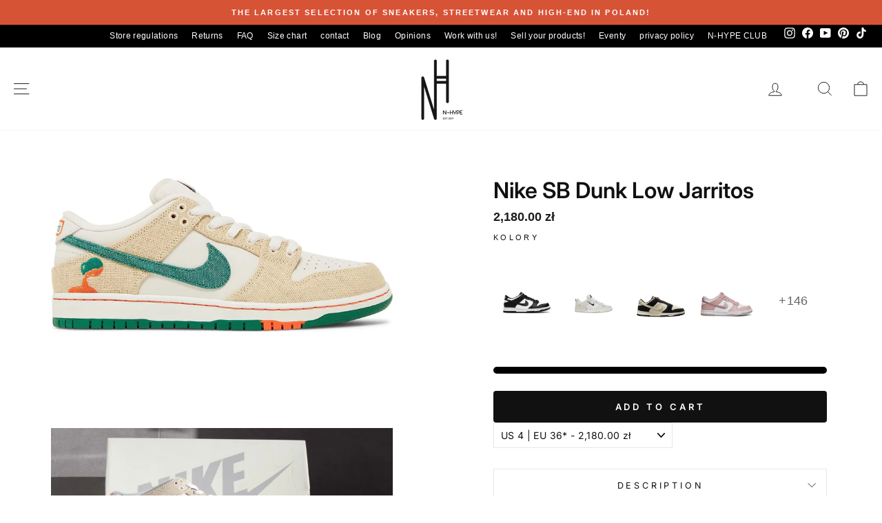

--- FILE ---
content_type: text/css
request_url: https://n-hype.com/cdn/shop/t/66/assets/custom.css?v=161050532511014199131752838779
body_size: 139
content:
/** Shopify CDN: Minification failed

Line 165:0 Unexpected "}"

**/
@media screen and (max-width: 768px) {
  /* Wyświetl kontener miniaturek */
  .product-gallery__thumbnails,
  .product__thumbnails,
  .product-single__thumbnails,
  .thumbnails-wrapper,
  [class*="thumbnail-slider"],
  [class*="product-thumbnails"],
  .gallery__thumbnails,
  .product-media-list,
  .product-thumbnails {
    display: flex !important;
    flex-wrap: wrap;
    justify-content: center;
    margin-top: 10px;
    visibility: visible !important;
    opacity: 1 !important;
    height: auto !important;
    width: 100% !important;
    overflow: visible !important;
  }

  /* Style dla pojedynczej miniaturki */
  .product-gallery__thumbnail,
  .product__thumbnail,
  .product-single__thumbnail,
  .thumbnail-item,
  [class*="thumbnail-slider"] img,
  [class*="product-thumbnails"] img,
  .gallery__thumbnail,
  .product-media-thumbnail,
  .product-thumbnail {
    width: 60px !important;
    height: 60px !important;
    margin: 5px !important;
    object-fit: cover;
    border: 1px solid #ddd;
    cursor: pointer;
    display: inline-block !important;
  }

  /* Aktywna miniaturka */
  .is-active,
  .active-thumb,
  .active,
  .selected {
    border: 2px solid #000 !important;
  }
}
.grid-product__title {
  margin-bottom: 0;
}

@media screen and (max-width: 768px) {
  /* Wyświetl kontener miniaturek */
  .product-gallery__thumbnails,
  .product__thumbnails,
  .product-single__thumbnails,
  .thumbnails-wrapper,
  [class*="thumbnail-slider"],
  [class*="product-thumbnails"],
  .gallery__thumbnails,
  .product-media-list,
  .product-thumbnails {
    display: flex !important;
    flex-wrap: wrap;
    justify-content: center;
    margin-top: 10px;
    visibility: visible !important;
    opacity: 1 !important;
    height: auto !important;
    width: 100% !important;
    overflow: visible !important;
  }

  /* Style dla pojedynczej miniaturki */
  .product-gallery__thumbnail,
  .product__thumbnail,
  .product-single__thumbnail,
  .thumbnail-item,
  [class*="thumbnail-slider"] img,
  [class*="product-thumbnails"] img,
  .gallery__thumbnail,
  .product-media-thumbnail,
  .product-thumbnail {
    width: 60px !important;
    height: 60px !important;
    margin: 5px !important;
    object-fit: cover;
    border: 1px solid #ddd;
    cursor: pointer;
    display: inline-block !important;
  }

  /* Aktywna miniaturka */
  .is-active,
  .active-thumb,
  .active,
  .selected {
    border: 2px solid #000 !important;
  }
}
.grid-product__title {
  margin-bottom: 0;
}
@media screen and (max-width: 768px) {
  body {
    overflow-x: hidden !important;
  }

  /* ✅ Poprawka układu siatki produktów na stronie kolekcji */
  .template-collection .grid--uniform {
    display: flex !important;
    flex-wrap: wrap;
    justify-content: space-between;
    padding: 0 10px !important;
    margin: 0 auto !important;
    width: 100% !important;
    box-sizing: border-box;
  }

  .template-collection .grid__item {
    flex: 0 0 48%;
    max-width: 100%;
    margin-bottom: 20px;
    box-sizing: border-box;
  }

  /* ✅ Zapewnia pełne wypełnienie szerokości przez kontener */
  .template-collection .page-width {
    padding-left: 0 !important;
    padding-right: 0 !important;
    margin: 0 auto !important;
    width: 100% !important;
    box-sizing: border-box;
  }

  /* ✅ Nadpisuje szerokość produktów, żeby nie były za wąskie */
  .grid-product, .grid-product__content {
    width: 100% !important;
  }
}
.availability-dot {
  display: inline-block;
  width: 10px;
  height: 10px;
  margin-right: 8px;
  border-radius: 50%;
  vertical-align: middle;
}

.available {
  background-color: #00c853; /* zielona dioda */
}

.unavailable {
  background-color: #d32f2f; /* czerwona dioda */
}

}/* 1) Drawer nad headerem */
#StoreAvailabilityDrawer,
.drawer.drawer--right {
  position: fixed !important;
  z-index: 10005 !important; /* wyżej niż header */
}

/* 2) Overlay także nad headerem */
.drawer__overlay,
.drawer__backdrop {
  z-index: 10004 !important;
}

